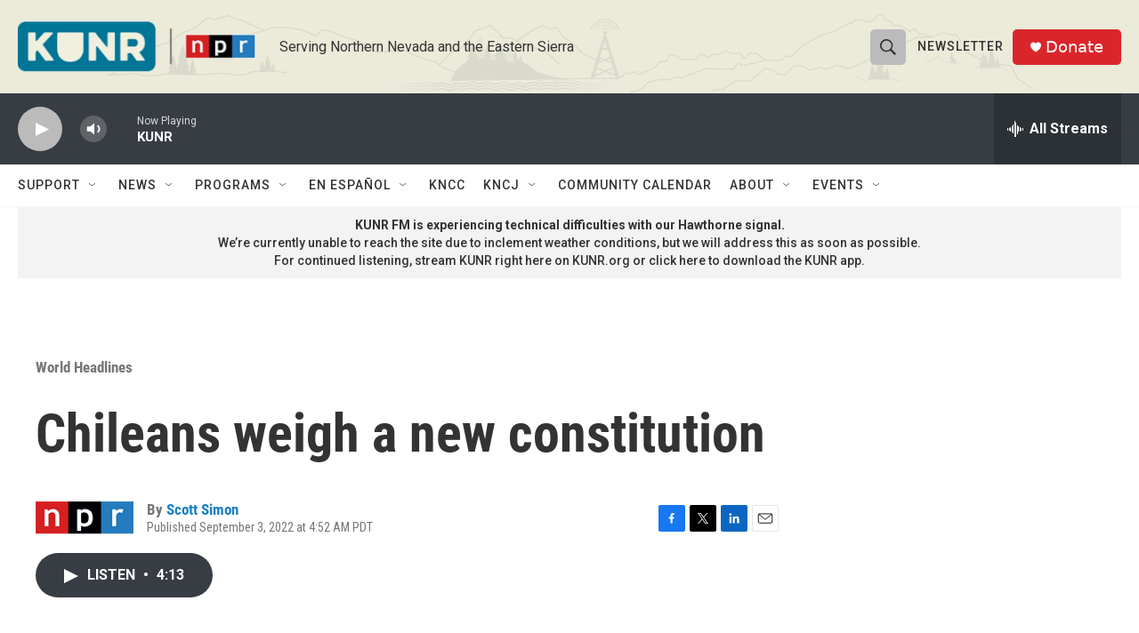

--- FILE ---
content_type: text/html; charset=utf-8
request_url: https://www.google.com/recaptcha/api2/aframe
body_size: 269
content:
<!DOCTYPE HTML><html><head><meta http-equiv="content-type" content="text/html; charset=UTF-8"></head><body><script nonce="gRwq3k1UWCvXta37X2z0Mw">/** Anti-fraud and anti-abuse applications only. See google.com/recaptcha */ try{var clients={'sodar':'https://pagead2.googlesyndication.com/pagead/sodar?'};window.addEventListener("message",function(a){try{if(a.source===window.parent){var b=JSON.parse(a.data);var c=clients[b['id']];if(c){var d=document.createElement('img');d.src=c+b['params']+'&rc='+(localStorage.getItem("rc::a")?sessionStorage.getItem("rc::b"):"");window.document.body.appendChild(d);sessionStorage.setItem("rc::e",parseInt(sessionStorage.getItem("rc::e")||0)+1);localStorage.setItem("rc::h",'1768981294263');}}}catch(b){}});window.parent.postMessage("_grecaptcha_ready", "*");}catch(b){}</script></body></html>